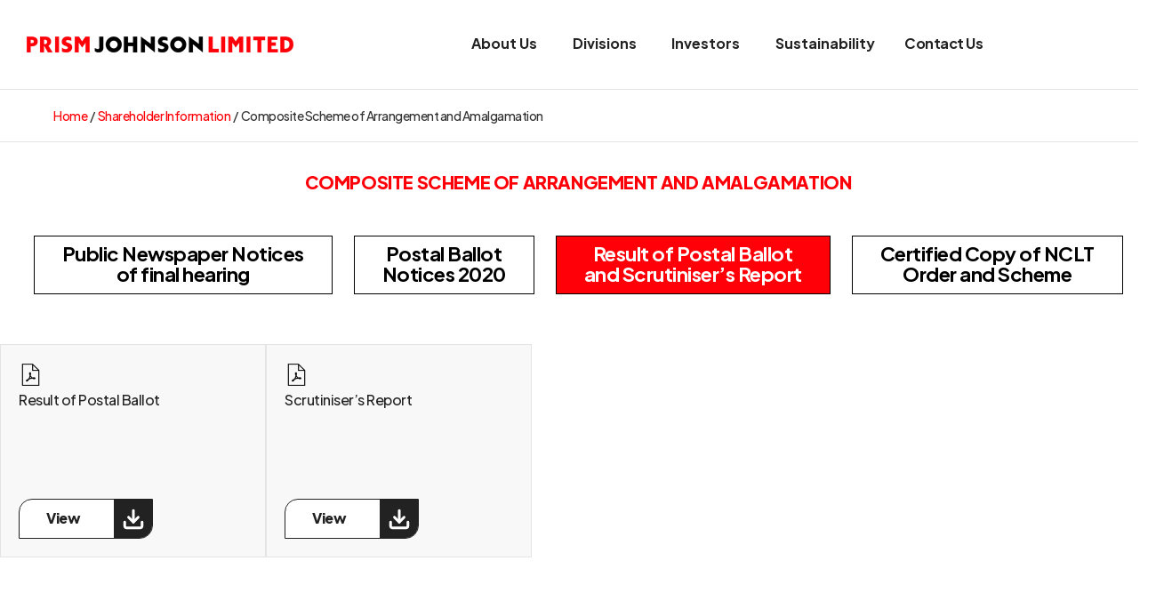

--- FILE ---
content_type: text/html; charset=UTF-8
request_url: https://www.prismjohnson.in/result-of-postal-ballot-and-scrutinisers-report/
body_size: 2355
content:
<!DOCTYPE html>
<html lang="en">
<head>
	<!-- Required meta tags -->
	<meta charset="utf-8" />
	<meta name="viewport" content="width=device-width, initial-scale=1, shrink-to-fit=no" />
	<link rel="preconnect" href="https://fonts.googleapis.com" />
	<link rel="preconnect" href="https://fonts.gstatic.com" crossorigin />
	<link href="https://fonts.googleapis.com/css2?family=Plus+Jakarta+Sans:wght@300;500;600;700;800&display=swap" rel="stylesheet" />
	<link rel="stylesheet" href="https://www.prismjohnson.in/wp-content/themes/prismjohnson/css/financial-performance.css" />
	<title>Prism Johnson Limited</title>
	<!-- Google tag (gtag.js) -->
	<script async src="https://www.googletagmanager.com/gtag/js?id=G-LDSNMV1L18"></script>
	<script>
	window.dataLayer = window.dataLayer || [];
	function gtag() {
		dataLayer.push(arguments);
	}
	gtag('js', new Date());
	gtag('config', 'G-LDSNMV1L18');
	</script>
</head>

<body>
	<section class="header"> 
		<a href="javascript:void(0)" class="back-drop">Back</a> 
<a href="javascript:void(0)" class="back-drop2">Back</a> 
<a href="javascript:void(0)" class="back-drop3">Back</a>
<a href="https://www.prismjohnson.in" class="logo"><img src="https://www.prismjohnson.in/wp-content/themes/prismjohnson/images/logo.png" alt="" /></a>
<div class="nav">
	<div class="hamburger mobileonly">
		<a href="#" class="hamburgerIcon"><img src="https://www.prismjohnson.in/wp-content/themes/prismjohnson/images/menu.svg" alt="" /></a>
	</div>
	<!-- Dropdown -->
	<div class="menu">
		<button class="menuitem dropdownlistArrow"><span class="dropdownLevelOne">About Us</span>
			<ul class="drop-card">
				<li><a href="https://www.prismjohnson.in/about" class="drop-link">Overview</a></li>
				<li><a href="https://www.prismjohnson.in/board-of-directors" class="drop-link">Board of Directors</a></li>
				<li><a href="https://www.prismjohnson.in/board-committees" class="drop-link">Board Committees</a></li>
				<li><a href="https://www.prismjohnson.in/management-team" class="drop-link">Management Team</a></li>
				<li><a href="https://www.prismjohnson.in/corporate-structure" class="drop-link">Corporate Structure</a></li>
			</ul>
		</button>
		<button class="menuitem dropdownlistArrow"><span class="dropdownLevelOne">Divisions</span>
			<ul class="drop-card">
				<li><a href="https://www.prismjohnson.in/prism-cement" class="drop-link">Prism Cement</a></li>
				<li><a href="https://www.prismjohnson.in/hrj" class="drop-link">H & R Johnson</a></li>
				<li><a href="https://www.prismjohnson.in/prism-rmc" class="drop-link">Prism RMC</a></li>
			</ul>
		</button>
		<button class="menuitem dropdownlistArrow"><span class="dropdownLevelOne">Investors</span>
			<ul class="drop-card">
				<li><a href="https://www.prismjohnson.in/investors" class="drop-link">Overview</a></li>
				<li><a href="javascript:;" class="drop-link dropdownlistArrow SecondLevelDropdown">Financial Information</a>
					<div class="SecondLevel"> 
						<a href="https://www.prismjohnson.in/quarterly-results">Quarterly Results</a> 
						<a href="https://www.prismjohnson.in/investor-updates">Investor Updates</a>
						<a href="https://www.prismjohnson.in/company-presentation">Company Presentation</a>
						<a href="https://www.prismjohnson.in/annual-reports">Annual Reports</a>
						<a href="https://www.prismjohnson.in/subsidiary-annual-accounts">Subsidiary Annual Accounts</a>
					</div>
				</li>
				<li><a href="https://www.prismjohnson.in/shareholder-information" class="drop-link">Shareholder Information</a></li>
				<li><a href="javascript:;" class="drop-link dropdownlistArrow SecondLevelDropdown">Investor Contacts</a>
					<div class="SecondLevel"> 
						<a href="https://www.prismjohnson.in/registrar">Registrar</a>
						<a href="https://www.prismjohnson.in/investor-relations">Investor Relations</a>
						<a href="https://www.prismjohnson.in/investor-grievances">Investor Grievances</a>
						<a href="https://www.prismjohnson.in/debenture-trustee">Debenture Trustee</a> 
						<a href="https://www.prismjohnson.in/determining-materiality">Determining Materiality</a>
						<a href="https://www.prismjohnson.in/nodal-officer">Nodal Officer</a> 
					</div>
				</li>
				<li><a href="https://www.prismjohnson.in/archives" class="drop-link">Archives</a></li>
			</ul>
		</button>
		<button class="menuitem dropdownlistArrow"><span class="dropdownLevelOne">Sustainability</span>
			<ul class="drop-card">
				<li><a href="https://www.prismjohnson.in/sustainability" class="drop-link">Overview</a></li>
				<li><a href="https://www.prismjohnson.in/sustainability-targets" class="drop-link">Sustainability Targets</a></li>
				<li><a href="https://www.prismjohnson.in/material-aspects-and-sdg" class="drop-link">Material Aspects and SDGs</a></li>
				<li><a href="javascript:;" class="drop-link dropdownlistArrow SecondLevelDropdown">Sustainability Approach</a>
					<div class="SecondLevel"> 
						<a href="https://www.prismjohnson.in/sustainability-strategy">Sustainability Approach Overview </a> 
						<a href="https://www.prismjohnson.in/creating-stakeholder-value">Creating stakeholder value </a> 
						<a href="https://www.prismjohnson.in/safeguarding-the-environment">Safeguarding the environment</a>
						<a href="https://www.prismjohnson.in/employee-wellbeing-and-growth">Employee well-being and growth</a>
						<a href="https://www.prismjohnson.in/supporting-communities">Supporting Communities</a> 
						<a href="https://www.prismjohnson.in/emerging-risk">Emerging Risk</a>
					</div>
				</li>
				<li><a href="javascript:;" class="drop-link dropdownlistArrow SecondLevelDropdown">Governance & Business Ethics</a>
					<div class="SecondLevel"> 
						<a href="https://www.prismjohnson.in/stakeholder-engagement">Stakeholder Engagement </a> 
						<a href="https://www.prismjohnson.in/internal-control-systems">Internal control systems </a> 
						<a href="https://www.prismjohnson.in/policies">Policies </a> 
					</div>
				</li>
				<li><a href="https://esg.churchgatepartners.com/login/CompanyProfile?id=330032003800240024004100530048004F004B0041004E0041004E00590041004100560041004E004900410053004800570049004E00490024002400" target="_blank" class="drop-link">ESG World</a></li>
				<li><a href="https://www.prismjohnson.in/sustainability-reports" class="drop-link">Sustainability Reports </a></li>
			</ul>
		</button> <a href="https://www.prismjohnson.in/contact-us" class="menuitem">Contact Us</a> </div>
	<!-- END -->
</div>	</section>
	<div class="page_container">
		<div class="breadcrumbs">
			<div class="container">
				<div class="breadwrapper"> 
				<a href="https://www.prismjohnson.in"> Home </a> 
				<a href="javascript:void(0)">Shareholder Information </a> 
				<a href="javascript:void(0)" class="active">Composite Scheme of Arrangement and Amalgamation</a> 
			</div>
			</div>
		</div>
		<!-- <section id="financial-Banner">
			<img src="" width="100%" alt="">
		</section> -->
		<section id="financial-Result">
			<div class="container">
				<div class="section_subtitle mt-30 text-center mb-30">COMPOSITE SCHEME OF ARRANGEMENT AND AMALGAMATION</div>
				<div class="financial-links">
					<ul class="tabs-links composite-scheme">
						<li><a href="https://www.prismjohnson.in/public-newspaper-notices-of-final-hearing">Public Newspaper Notices<br> of final hearing</a></li>
						<li><a href="https://www.prismjohnson.in/postal-ballot-notices-2020">Postal Ballot<br> Notices 2020</a></li>
						<li><a href="https://www.prismjohnson.in/result-of-postal-ballot-and-scrutinisers-report" class="active">Result of Postal Ballot<br> and Scrutiniser’s Report</a></li>
						<li><a href="https://www.prismjohnson.in/certified-copy-of-nclt-order-and-scheme">Certified Copy of NCLT<br> Order and Scheme</a></li>
					</ul>
				</div>
				<div class="financial-content">
					<div id="Notice" class="tab-content current">
						<div class="Quarters">
							<div class="quarterly">
								<div class="qlboxes noticesBlocks">
																			<div class="qlbox">
											<div class="qldesc"> Result of Postal Ballot 
											<a href="https://www.prismjohnson.in/wp-content/uploads/2022/12/Results-of-Postal-Ballot-through-Remote-evoting-conducted-in-the-matter.pdf" target="_blank" class="btn_style_2 mt-30">View</a>
											</div>
										</div>
																			<div class="qlbox">
											<div class="qldesc"> Scrutiniser’s Report 
											<a href="https://www.prismjohnson.in/wp-content/uploads/2022/12/Consolidated-Scrutinisers-Report-of-the-result-of-Postal-Ballot.pdf" target="_blank" class="btn_style_2 mt-30">View</a>
											</div>
										</div>
																	</div>
							</div>
						</div>
					</div>
				</div>
			</div>
		</section>
	</div>
	<section class="footer"> 
		<div class="container">
	<div class="footerRow">
		<div class="footerCol20">
			<div class="footerlogo"><img src="https://www.prismjohnson.in/wp-content/themes/prismjohnson/images/logo.png" width="100%" alt=""></div>
		</div>
		<div class="footerCol80">
			<div class="col-4">
				<div class="col-4-Box">
					<div class="footerMenu">
						<h2>About Us</h2>
						<ul>
							<li><a href="https://www.prismjohnson.in/about" class="drop-link">Overview</a></li>
							<li><a href="https://www.prismjohnson.in/board-of-directors" class="drop-link">Board of Directors</a></li>
							<li><a href="https://www.prismjohnson.in/board-committees" class="drop-link">Board Committees</a></li>
							<li><a href="https://www.prismjohnson.in/management-team" class="drop-link">Management Team</a></li>
							<li><a href="https://www.prismjohnson.in/corporate-structure" class="drop-link">Corporate Structure</a></li>
						</ul>
					</div>
				</div>
				<div class="col-4-Box">
					<div class="footerMenu">
						<h2>Divisions</h2>
						<ul>
							<li><a href="https://www.prismjohnson.in/prism-cement" class="drop-link">Prism Cement</a></li>
							<li><a href="https://www.prismjohnson.in/hrj" class="drop-link">H & R Johnson</a></li>
							<li><a href="https://www.prismjohnson.in/prism-rmc" class="drop-link">Prism RMC</a></li>
						</ul>
					</div>
				</div>
				<div class="col-4-Box">
					<div class="footerMenu">
						<h2>Investors</h2>
						<ul>
							<li><a href="https://www.prismjohnson.in/investors" class="drop-link">Overview</a></li>
							<li><a href="https://www.prismjohnson.in/quarterly-results" class="drop-link">Financial Information</a></li>
							<li><a href="https://www.prismjohnson.in/shareholder-information" class="drop-link">Shareholder Information</a></li>
							<li><a href="https://www.prismjohnson.in/investor-relations" class="drop-link">Investor Contacts</a></li>
						</ul>
					</div>
				</div>
				<div class="col-4-Box">
					<div class="footerMenu">
						<h2>Sustainability</h2>
						<ul>
							<li><a href="https://www.prismjohnson.in/sustainability" class="drop-link">Overview</a></li>
							<li><a href="https://www.prismjohnson.in/sustainability-targets" class="drop-link">Sustainability Targets</a></li>
							<li><a href="https://www.prismjohnson.in/material-aspects-and-sdg" class="drop-link">Material Aspects and SDGs</a></li>
							<li><a href="https://www.prismjohnson.in/sustainability-strategy" class="drop-link">Sustainability Approach</a></li>
							<li><a href="https://www.prismjohnson.in/stakeholder-engagement" class="drop-link">Governance & Business Ethics</a></li>
							<li><a href="https://esg.churchgatepartners.com/login/CompanyProfile?id=330032003800240024004100530048004F004B0041004E0041004E00590041004100560041004E004900410053004800570049004E00490024002400" target="_blank" class="drop-link">ESG World</a></li>
							<li><a href="https://www.prismjohnson.in/sustainability-reports" class="drop-link">Sustainability Report </a></li>
						</ul>
						<h2><a href="https://www.prismjohnson.in/contact-us">Contact Us</a></h2> 
					</div>
				</div>
			</div>
		</div>
	</div>
	<div class="footerbottom"> © 2022 Prism Johnson Limited <!-- (Formerly Prism Cement Limited) -->
		<div class="SiteCredits">Site Credits - <a href="http://digitalvibe.in/index.htm" target="_blank">DigitalVibe</a></div>
	</div>
</div>	</section>
	<script src="https://www.prismjohnson.in/wp-content/themes/prismjohnson/js/jquery.js"></script>
	<script src="https://www.prismjohnson.in/wp-content/themes/prismjohnson/js/common-script.js"></script>
	<script src="https://www.prismjohnson.in/wp-content/themes/prismjohnson/js/financial-performance.js"></script>
	<script>
	if(window.location.hash) {
		var offset = -100;
		// smooth scroll to the anchor id
		$('html, body').animate({
			scrollTop: ($(window.location.hash).offset().top + offset) + 'px'
		}, 1000, 'swing');
	}
	</script>
</body>

</html>

--- FILE ---
content_type: text/css
request_url: https://www.prismjohnson.in/wp-content/themes/prismjohnson/css/financial-performance.css
body_size: 7457
content:
@charset "UTF-8";
.color-primary {
  color: #FF0009;
}

.white-Clr {
  color: #FFF !important;
}

.fw-700 {
  font-weight: 700;
}

.mt-10 {
  margin-top: 10px;
}

.pt-10 {
  padding-top: 10px;
}

.mb-10 {
  margin-bottom: 10px;
}

.pb-10 {
  padding-bottom: 10px;
}

.ml-10 {
  margin-left: 10px;
}

.pl-10 {
  padding-left: 10px;
}

.mr-10 {
  margin-right: 10px;
}

.pr-10 {
  padding-right: 10px;
}

.m-10 {
  margin: 10px;
}

.p-10 {
  padding: 10px;
}

.mt-15 {
  margin-top: 15px;
}

.pt-15 {
  padding-top: 15px;
}

.mb-15 {
  margin-bottom: 15px;
}

.pb-15 {
  padding-bottom: 15px;
}

.ml-15 {
  margin-left: 15px;
}

.pl-15 {
  padding-left: 15px;
}

.mr-15 {
  margin-right: 15px;
}

.pr-15 {
  padding-right: 15px;
}

.m-15 {
  margin: 15px;
}

.p-15 {
  padding: 15px;
}

.mt-20 {
  margin-top: 20px;
}

.pt-20 {
  padding-top: 20px;
}

.mb-20 {
  margin-bottom: 20px;
}

.pb-20 {
  padding-bottom: 20px;
}

.ml-20 {
  margin-left: 20px;
}

.pl-20 {
  padding-left: 20px;
}

.mr-20 {
  margin-right: 20px;
}

.pr-20 {
  padding-right: 20px;
}

.m-20 {
  margin: 20px;
}

.p-20 {
  padding: 20px;
}

.mt-30 {
  margin-top: 30px;
}

.pt-30 {
  padding-top: 30px;
}

.mb-30 {
  margin-bottom: 30px;
}

.pb-30 {
  padding-bottom: 30px;
}

.ml-30 {
  margin-left: 30px;
}

.pl-30 {
  padding-left: 30px;
}

.mr-30 {
  margin-right: 30px;
}

.pr-30 {
  padding-right: 30px;
}

.m-30 {
  margin: 30px;
}

.p-30 {
  padding: 30px;
}

.mt-40 {
  margin-top: 40px;
}

.pt-40 {
  padding-top: 40px;
}

.mb-40 {
  margin-bottom: 40px;
}

.pb-40 {
  padding-bottom: 40px;
}

.ml-40 {
  margin-left: 40px;
}

.pl-40 {
  padding-left: 40px;
}

.mr-40 {
  margin-right: 40px;
}

.pr-40 {
  padding-right: 40px;
}

.m-40 {
  margin: 40px;
}

.p-40 {
  padding: 40px;
}

.mt-50 {
  margin-top: 50px;
}

.pt-50 {
  padding-top: 50px;
}

.mb-50 {
  margin-bottom: 50px;
}

.pb-50 {
  padding-bottom: 50px;
}

.ml-50 {
  margin-left: 50px;
}

.pl-50 {
  padding-left: 50px;
}

.mr-50 {
  margin-right: 50px;
}

.pr-50 {
  padding-right: 50px;
}

.m-50 {
  margin: 50px;
}

.p-50 {
  padding: 50px;
}

.mt-auto {
  margin-top: auto;
}

@media screen and (max-width: 1366px) {
  p {
    font-size: 18px;
  }
}

a.btn_style_1 {
  background-color: #fff;
  padding: 14px 80px 15px 30px;
  text-decoration: none;
  color: #222222;
  position: relative;
  font-weight: 800;
  font-size: 16px;
  line-height: 20px;
  text-align: center;
  letter-spacing: -0.02em;
  border: 1px solid #222;
  border-top-left-radius: 15px;
  border-bottom-right-radius: 15px;
  display: inline-block;
  overflow: hidden;
  margin-right: 15px;
  -webkit-transition: all 0.3s ease-out;
  -moz-transition: all 0.3s ease-out;
  -o-transition: all 0.3s ease-out;
  transition: all 0.3s ease-out;
}
a.btn_style_1::after {
  position: absolute;
  content: "";
  padding: 20px;
  background: #222 url(../images/menu_chevron.svg) no-repeat center center;
  right: 0px;
  top: 0px;
  width: 50px;
  height: 50px;
  -webkit-transition: all 0.3s ease-out;
  -moz-transition: all 0.3s ease-out;
  -o-transition: all 0.3s ease-out;
  transition: all 0.3s ease-out;
}
a.btn_style_1:hover {
  background-color: #FF0009;
  color: #fff;
}
a.btn_style_1:hover::after {
  background: #fff url(../images/menu_chevron_hover.svg) no-repeat center center;
}
@media screen and (max-width: 1366px) {
  a.btn_style_1 {
    padding: 11px 80px 12px 30px;
  }
  a.btn_style_1::after {
    width: 43px;
    height: 43px;
  }
}
@media screen and (max-width: 959px) {
  a.btn_style_1 {
    padding: 11px 60px 12px 20px;
  }
}

a.btn_style_3 {
  background-color: #fff;
  padding: 14px 80px 15px 30px;
  text-decoration: none;
  color: #222222;
  position: relative;
  font-weight: 800;
  font-size: 16px;
  line-height: 20px;
  text-align: center;
  letter-spacing: -0.02em;
  border: 1px solid #222;
  border-top-left-radius: 15px;
  border-bottom-right-radius: 15px;
  display: inline-block;
  overflow: hidden;
  margin-right: 15px;
  -webkit-transition: all 0.3s ease-out;
  -moz-transition: all 0.3s ease-out;
  -o-transition: all 0.3s ease-out;
  transition: all 0.3s ease-out;
}
a.btn_style_3::after {
  position: absolute;
  content: "";
  padding: 20px;
  background: #FF0009 url(../images/menu_chevron.svg) no-repeat center center;
  right: 0px;
  top: 0px;
  width: 50px;
  height: 50px;
  -webkit-transition: all 0.3s ease-out;
  -moz-transition: all 0.3s ease-out;
  -o-transition: all 0.3s ease-out;
  transition: all 0.3s ease-out;
}
a.btn_style_3:hover {
  background-color: #FF0009;
  color: #fff;
}
a.btn_style_3:hover::after {
  background: #FFF url(../images/menu_chevron_hover.svg) no-repeat center center;
}
@media screen and (max-width: 1366px) {
  a.btn_style_3 {
    padding: 11px 80px 12px 30px;
  }
  a.btn_style_3::after {
    width: 43px;
    height: 43px;
  }
}
@media screen and (max-width: 959px) {
  a.btn_style_3 {
    padding: 11px 60px 12px 20px;
  }
}

a.btn_style_2 {
  background-color: #fff;
  padding: 14px 80px 15px 30px;
  text-decoration: none;
  color: #222222;
  position: relative;
  font-weight: 800;
  font-size: 16px;
  line-height: 20px;
  text-align: center;
  letter-spacing: -0.02em;
  border: 1px solid #222;
  border-top-left-radius: 15px;
  border-bottom-right-radius: 15px;
  display: inline-block;
  overflow: hidden;
  margin-right: 15px;
  -webkit-transition: all 0.3s ease-out;
  -moz-transition: all 0.3s ease-out;
  -o-transition: all 0.3s ease-out;
  transition: all 0.3s ease-out;
}
a.btn_style_2::after {
  position: absolute;
  content: "";
  padding: 20px;
  background: #222 url(../images/btn_dl.svg) no-repeat center center;
  right: 0px;
  top: 0px;
  width: 50px;
  height: 50px;
  -webkit-transition: all 0.3s ease-out;
  -moz-transition: all 0.3s ease-out;
  -o-transition: all 0.3s ease-out;
  transition: all 0.3s ease-out;
}
a.btn_style_2:hover {
  background-color: #FF0009;
  color: #fff;
}
a.btn_style_2:hover::after {
  background: #fff url(../images/menu_chevron_hover.svg) no-repeat center center;
}
@media screen and (max-width: 1366px) {
  a.btn_style_2 {
    padding: 11px 80px 12px 30px;
  }
  a.btn_style_2::after {
    width: 43px;
    height: 43px;
  }
}
@media screen and (max-width: 959px) {
  a.btn_style_2 {
    padding: 11px 60px 12px 20px;
  }
}

.section_subtitle {
  font-weight: 800;
  font-size: 24px;
  line-height: 30px;
  /* identical to box height */
  margin-bottom: 15px;
  letter-spacing: -0.02em;
  color: #FF0009;
}
@media screen and (max-width: 1366px) {
  .section_subtitle {
    font-size: 20px;
  }
}
@media screen and (max-width: 959px) {
  .section_subtitle {
    font-size: 16px;
    margin-bottom: 0px;
  }
}

.section_title {
  font-weight: 700;
  font-size: 48px;
  line-height: 120%;
  /* or 64px */
  letter-spacing: -0.03em;
}
.section_title span {
  color: #FF0009;
}
@media screen and (max-width: 959px) {
  .section_title {
    font-size: 42px;
    line-height: 42px;
  }
}

.section_title_big {
  font-weight: 700;
  font-size: 64px;
  line-height: 81px;
  letter-spacing: -0.03em;
}
.section_title_big span {
  color: #FF0009;
}
@media screen and (max-width: 1366px) {
  .section_title_big {
    font-size: 56px;
    line-height: 66px;
  }
}
@media screen and (max-width: 959px) {
  .section_title_big {
    font-size: 42px;
    line-height: 44px;
    margin-bottom: 15px;
  }
}

.section_title_thin {
  font-weight: 300;
  font-size: 36px;
  line-height: 134%;
  /* or 64px */
  letter-spacing: -0.03em;
  margin-bottom: 50px;
}
.section_title_thin span {
  color: #FF0009;
}
@media screen and (max-width: 1366px) {
  .section_title_thin {
    font-size: 36px;
  }
}
@media screen and (max-width: 959px) {
  .section_title_thin {
    font-size: 26px;
    line-height: 36px;
  }
}

.section_inner_title {
  font-weight: 800;
  font-size: 86px;
  line-height: 91.5%;
  margin-bottom: 45px;
  /* or 79px */
  letter-spacing: -0.05em;
}
.section_inner_title span {
  color: #FF0009;
}

.section_inner_title_small {
  font-weight: 700;
  font-size: 48px;
  line-height: 134%;
  /* or 64px */
  letter-spacing: -0.03em;
}
.section_inner_title_small span {
  color: #FF0009;
}

.section_inner_desc {
  font-weight: 400;
  font-size: 28px;
  line-height: 143.5%;
  /* or 52px */
  letter-spacing: -0.02em;
}

.section_inner_paragraph {
  font-weight: 400;
  font-size: 18px;
  line-height: 175%;
  /* or 32px */
  letter-spacing: -0.01em;
}

.section_desc {
  font-weight: 400;
  font-size: 18px;
  line-height: 32px;
}

.text-primary {
  color: #FF0009;
}

.text-white {
  color: #fff;
}

.text-gray {
  color: #333;
}

.text-center {
  text-align: center;
}

.breadcrumbs {
  border-top: 1px solid #e4e4e4;
  border-bottom: 1px solid #e4e4e4;
  height: 60px;
}
.breadcrumbs .container {
  padding: 0 60px;
  display: flex;
  align-items: center;
  height: 100%;
}
.breadcrumbs .container .breadwrapper {
  display: flex;
}
.breadcrumbs .container .breadwrapper a {
  color: #FF0009;
  text-decoration: none;
  font-weight: 400;
  font-size: 14px;
}
.breadcrumbs .container .breadwrapper a::before {
  content: "  /  ";
  color: #333;
}
.breadcrumbs .container .breadwrapper a:first-child::before {
  content: "";
  display: none;
}
.breadcrumbs .container .breadwrapper a.active {
  pointer-events: none;
  color: #333;
}

/*!
* Bootstrap Reboot v5.2.0-beta1 (https://getbootstrap.com/)
* Copyright 2011-2022 The Bootstrap Authors
* Copyright 2011-2022 Twitter, Inc.
* Licensed under MIT (https://github.com/twbs/bootstrap/blob/main/LICENSE)
* Forked from Normalize.css, licensed MIT (https://github.com/necolas/normalize.css/blob/master/LICENSE.md)
*/
:root {
  --bs-blue: #0d6efd;
  --bs-indigo: #6610f2;
  --bs-purple: #6f42c1;
  --bs-pink: #d63384;
  --bs-red: #dc3545;
  --bs-orange: #fd7e14;
  --bs-yellow: #ffc107;
  --bs-green: #198754;
  --bs-teal: #20c997;
  --bs-cyan: #0dcaf0;
  --bs-black: #000;
  --bs-white: #fff;
  --bs-gray: #6c757d;
  --bs-gray-dark: #343a40;
  --bs-gray-100: #f8f9fa;
  --bs-gray-200: #e9ecef;
  --bs-gray-300: #dee2e6;
  --bs-gray-400: #ced4da;
  --bs-gray-500: #adb5bd;
  --bs-gray-600: #6c757d;
  --bs-gray-700: #495057;
  --bs-gray-800: #343a40;
  --bs-gray-900: #212529;
  --bs-primary: #0d6efd;
  --bs-secondary: #6c757d;
  --bs-success: #198754;
  --bs-info: #0dcaf0;
  --bs-warning: #ffc107;
  --bs-danger: #dc3545;
  --bs-light: #f8f9fa;
  --bs-dark: #212529;
  --bs-primary-rgb: 13, 110, 253;
  --bs-secondary-rgb: 108, 117, 125;
  --bs-success-rgb: 25, 135, 84;
  --bs-info-rgb: 13, 202, 240;
  --bs-warning-rgb: 255, 193, 7;
  --bs-danger-rgb: 220, 53, 69;
  --bs-light-rgb: 248, 249, 250;
  --bs-dark-rgb: 33, 37, 41;
  --bs-white-rgb: 255, 255, 255;
  --bs-black-rgb: 0, 0, 0;
  --bs-body-color-rgb: 33, 37, 41;
  --bs-body-bg-rgb: 255, 255, 255;
  --bs-font-sans-serif: system-ui, -apple-system, "Segoe UI", Roboto,
  "Helvetica Neue", "Noto Sans", "Liberation Sans", Arial, sans-serif,
  "Apple Color Emoji", "Segoe UI Emoji", "Segoe UI Symbol", "Noto Color Emoji";
  --bs-font-monospace: SFMono-Regular, Menlo, Monaco, Consolas,
  "Liberation Mono", "Courier New", monospace;
  --bs-gradient: linear-gradient(
  180deg,
  rgba(255, 255, 255, 0.15),
  rgba(255, 255, 255, 0)
  );
  --bs-body-font-family: var(--bs-font-sans-serif);
  --bs-body-font-size: 1rem;
  --bs-body-font-weight: 400;
  --bs-body-line-height: 1.5;
  --bs-body-color: #212529;
  --bs-body-bg: #fff;
  --bs-border-width: 1px;
  --bs-border-style: solid;
  --bs-border-color: #dee2e6;
  --bs-border-color-translucent: rgba(0, 0, 0, 0.175);
  --bs-border-radius: 0.375rem;
  --bs-border-radius-sm: 0.25rem;
  --bs-border-radius-lg: 0.5rem;
  --bs-border-radius-xl: 1rem;
  --bs-border-radius-2xl: 2rem;
  --bs-border-radius-pill: 50rem;
  --bs-heading-color: ;
  --bs-link-color: #0d6efd;
  --bs-link-hover-color: #0a58ca;
  --bs-code-color: #d63384;
  --bs-highlight-bg: #fff3cd;
}

*,
::after,
::before {
  box-sizing: border-box;
}

@media (prefers-reduced-motion: no-preference) {
  :root {
    scroll-behavior: smooth;
  }
}
body {
  margin: 0;
  font-family: var(--bs-body-font-family);
  font-size: var(--bs-body-font-size);
  font-weight: var(--bs-body-font-weight);
  line-height: var(--bs-body-line-height);
  color: var(--bs-body-color);
  text-align: var(--bs-body-text-align);
  background-color: var(--bs-body-bg);
  -webkit-text-size-adjust: 100%;
  -webkit-tap-highlight-color: transparent;
}

hr {
  margin: 1rem 0;
  color: inherit;
  border: 0;
  border-top: 1px solid;
  opacity: 0.25;
}

h1,
h2,
h3,
h4,
h5,
h6 {
  margin-top: 0;
  margin-bottom: 0.5rem;
  font-weight: 500;
  line-height: 1.2;
  color: var(--bs-heading-color);
}

h1 {
  font-size: calc(1.375rem + 1.5vw);
}

@media (min-width: 1200px) {
  h1 {
    font-size: 2.5rem;
  }
}
h2 {
  font-size: calc(1.325rem + 0.9vw);
}

@media (min-width: 1200px) {
  h2 {
    font-size: 2rem;
  }
}
h3 {
  font-size: calc(1.3rem + 0.6vw);
}

@media (min-width: 1200px) {
  h3 {
    font-size: 1.75rem;
  }
}
h4 {
  font-size: calc(1.275rem + 0.3vw);
}

@media (min-width: 1200px) {
  h4 {
    font-size: 1.5rem;
  }
}
h5 {
  font-size: 1.25rem;
}

h6 {
  font-size: 1rem;
}

p {
  margin-top: 0;
  margin-bottom: 1rem;
}

abbr[title] {
  -webkit-text-decoration: underline dotted;
  text-decoration: underline dotted;
  cursor: help;
  -webkit-text-decoration-skip-ink: none;
  text-decoration-skip-ink: none;
}

address {
  margin-bottom: 1rem;
  font-style: normal;
  line-height: inherit;
}

ol,
ul {
  padding-left: 2rem;
}

dl,
ol,
ul {
  margin-top: 0;
  margin-bottom: 1rem;
}

ol ol,
ol ul,
ul ol,
ul ul {
  margin-bottom: 0;
}

dt {
  font-weight: 700;
}

dd {
  margin-bottom: 0.5rem;
  margin-left: 0;
}

blockquote {
  margin: 0 0 1rem;
}

b,
strong {
  font-weight: bolder;
}

small {
  font-size: 0.875em;
}

mark {
  padding: 0.1875em;
  background-color: var(--bs-highlight-bg);
}

sub,
sup {
  position: relative;
  font-size: 0.75em;
  line-height: 0;
  vertical-align: baseline;
}

sub {
  bottom: -0.25em;
}

sup {
  top: -0.5em;
}

a {
  color: var(--bs-link-color);
  text-decoration: underline;
}

a:hover {
  color: var(--bs-link-hover-color);
}

a:not([href]):not([class]),
a:not([href]):not([class]):hover {
  color: inherit;
  text-decoration: none;
}

code,
kbd,
pre,
samp {
  font-family: var(--bs-font-monospace);
  font-size: 1em;
}

pre {
  display: block;
  margin-top: 0;
  margin-bottom: 1rem;
  overflow: auto;
  font-size: 0.875em;
}

pre code {
  font-size: inherit;
  color: inherit;
  word-break: normal;
}

code {
  font-size: 0.875em;
  color: var(--bs-code-color);
  word-wrap: break-word;
}

a > code {
  color: inherit;
}

kbd {
  padding: 0.1875rem 0.375rem;
  font-size: 0.875em;
  color: var(--bs-body-bg);
  background-color: var(--bs-body-color);
  border-radius: 0.25rem;
}

kbd kbd {
  padding: 0;
  font-size: 1em;
}

figure {
  margin: 0 0 1rem;
}

img,
svg {
  vertical-align: middle;
}

table {
  caption-side: bottom;
  border-collapse: collapse;
}

caption {
  padding-top: 0.5rem;
  padding-bottom: 0.5rem;
  color: rgba(var(--bs-body-color-rgb), 0.75);
  text-align: left;
}

th {
  text-align: inherit;
  text-align: -webkit-match-parent;
}

tbody,
td,
tfoot,
th,
thead,
tr {
  border-color: inherit;
  border-style: solid;
  border-width: 0;
}

label {
  display: inline-block;
}

button {
  border-radius: 0;
}

button:focus:not(:focus-visible) {
  outline: 0;
}

button,
input,
optgroup,
select,
textarea {
  margin: 0;
  font-family: inherit;
  font-size: inherit;
  line-height: inherit;
}

button,
select {
  text-transform: none;
}

[role=button] {
  cursor: pointer;
}

select {
  word-wrap: normal;
}

select:disabled {
  opacity: 1;
}

[list]:not([type=date]):not([type=datetime-local]):not([type=month]):not([type=week]):not([type=time])::-webkit-calendar-picker-indicator {
  display: none !important;
}

[type=button],
[type=reset],
[type=submit],
button {
  -webkit-appearance: button;
}

[type=button]:not(:disabled),
[type=reset]:not(:disabled),
[type=submit]:not(:disabled),
button:not(:disabled) {
  cursor: pointer;
}

::-moz-focus-inner {
  padding: 0;
  border-style: none;
}

textarea {
  resize: vertical;
}

fieldset {
  min-width: 0;
  padding: 0;
  margin: 0;
  border: 0;
}

legend {
  float: left;
  width: 100%;
  padding: 0;
  margin-bottom: 0.5rem;
  font-size: calc(1.275rem + 0.3vw);
  line-height: inherit;
}

@media (min-width: 1200px) {
  legend {
    font-size: 1.5rem;
  }
}
legend + * {
  clear: left;
}

::-webkit-datetime-edit-day-field,
::-webkit-datetime-edit-fields-wrapper,
::-webkit-datetime-edit-hour-field,
::-webkit-datetime-edit-minute,
::-webkit-datetime-edit-month-field,
::-webkit-datetime-edit-text,
::-webkit-datetime-edit-year-field {
  padding: 0;
}

::-webkit-inner-spin-button {
  height: auto;
}

[type=search] {
  outline-offset: -2px;
  -webkit-appearance: textfield;
}

::-webkit-search-decoration {
  -webkit-appearance: none;
}

::-webkit-color-swatch-wrapper {
  padding: 0;
}

::-webkit-file-upload-button {
  font: inherit;
  -webkit-appearance: button;
}

::file-selector-button {
  font: inherit;
  -webkit-appearance: button;
}

output {
  display: inline-block;
}

iframe {
  border: 0;
}

summary {
  display: list-item;
  cursor: pointer;
}

progress {
  vertical-align: baseline;
}

[hidden] {
  display: none !important;
}

/*# sourceMappingURL=bootstrap-reboot.min.css.map */
html, body {
  height: 100%;
}

body {
  color: #222;
  font-weight: 400;
  font-size: 20px;
  line-height: 34px;
  letter-spacing: -0.025em;
  font-family: "Plus Jakarta Sans", sans-serif;
}

.container {
  width: 1300px;
  margin: 0 auto;
}
@media screen and (max-width: 959px) {
  .container {
    width: 100%;
  }
}

.mobileonly {
  display: none;
}
@media screen and (max-width: 959px) {
  .mobileonly {
    display: block;
  }
}

.header {
  width: 1280px;
  /* position: absolute; */
  position: fixed;
  left: 50%;
  transform: translateX(-50%);
  height: 100px;
  display: flex;
  justify-content: space-between;
  padding: 30px;
  background-color: #fff;
  z-index: 50;
}
.header .back-drop, .header .back-drop2, .header .back-drop3 {
  display: none;
}
.header a.logo {
  text-decoration: none;
}
.header .nav {
  display: flex;
  margin-right: 40px;
}
.header .nav .menu .menuitem {
  border: none;
  background-color: #fff;
  font-weight: 700;
  font-size: 16px;
  line-height: 20px;
  text-decoration: none;
  margin-right: 25px;
  position: relative;
  color: #222222;
  -webkit-transition: all 0.3s ease-out;
  -moz-transition: all 0.3s ease-out;
  -o-transition: all 0.3s ease-out;
  transition: all 0.3s ease-out;
}
.header .nav .menu .menuitem:hover {
  color: #FF0009;
}
.header .nav .menu .menuitem:hover .drop-card {
  display: block;
}
.header .nav .menu .drop-card {
  position: absolute;
  top: 22px;
  left: 0px;
  width: 200px;
  background-color: #fff;
  padding: 40px 0px 0px;
  display: none;
  border-bottom: 1px solid #e4e4e4;
  list-style-type: none;
}
.header .nav .menu .drop-card li {
  position: relative;
}
.header .nav .menu .drop-card li .SecondLevel {
  z-index: 9;
  width: 220px;
  height: auto;
  position: absolute;
  right: -220px;
  top: 0px;
  opacity: 0;
  visibility: hidden;
  transition: 0.2s;
  background-color: #FFF;
  -webkit-transition: all 0.3s ease-out;
  -moz-transition: all 0.3s ease-out;
  -o-transition: all 0.3s ease-out;
  transition: all 0.3s ease-out;
}
.header .nav .menu .drop-card li .SecondLevel a {
  display: block;
  padding: 12px 15px;
  text-decoration: none;
  font-size: 14px;
  color: #222222;
  border-top: 1px solid #e4e4e4;
  border-left: 1px solid #e4e4e4;
  border-bottom: 1px solid #e4e4e4;
  border-right: 1px solid #e4e4e4;
  text-align: left;
}
.header .nav .menu .drop-card li .SecondLevel a:hover {
  color: #FF0009;
}
.header .nav .menu .drop-card li .SecondLevel::after {
  content: "";
  width: 0;
  height: 0;
  border-top: 10px solid transparent;
  border-bottom: 10px solid transparent;
  border-right: 10px solid #FF0009;
  position: absolute;
  pointer-events: none;
  left: -10px;
  top: 20px;
}
.header .nav .menu .drop-card li .SecondLevel.OthersMenu {
  top: -175px;
}
.header .nav .menu .drop-card li .SecondLevel.OthersMenu::after {
  top: 195px;
}
.header .nav .menu .drop-card li:hover .SecondLevel {
  visibility: visible;
  opacity: 1;
}
.header .nav .menu .drop-card::after {
  top: 20px;
  left: 20px;
  border: solid transparent;
  content: "";
  height: 0;
  width: 0;
  position: absolute;
  pointer-events: none;
  border-color: rgba(255, 0, 9, 0);
  border-bottom-color: #FF0009;
  border-width: 10px;
  margin-left: -10px;
}
.header .nav .menu .drop-card.drop-down {
  display: block;
}
.header .nav .menu .drop-card .drop-link {
  display: block;
  text-align: left;
  padding: 19px 15px;
  text-decoration: none;
  font-size: 14px;
  color: #222222;
  border-top: 1px solid #e4e4e4;
  border-left: 1px solid #e4e4e4;
  border-right: 1px solid #e4e4e4;
  position: relative;
  -webkit-transition: all 0.3s ease-out;
  -moz-transition: all 0.3s ease-out;
  -o-transition: all 0.3s ease-out;
  transition: all 0.3s ease-out;
}
.header .nav .menu .drop-card .drop-link:hover {
  color: #FF0009;
}
.header .nav .search {
  margin-left: 25px;
}
.header .nav .hamburger {
  margin-left: 25px;
}
@media screen and (max-width: 959px) {
  .header {
    width: 100%;
    flex-shrink: 0;
    height: 70px;
    padding: 15px 25px;
  }
  .header a.logo {
    width: 200px;
  }
  .header a.logo img {
    width: 100%;
  }
  .header .nav .menu {
    position: absolute;
    width: 200px;
    background-color: #fff;
    height: 306px;
    top: 70px;
    right: -200px;
    display: none;
    -webkit-transition: all 0.3s ease-out;
    -moz-transition: all 0.3s ease-out;
    -o-transition: all 0.3s ease-out;
    transition: all 0.3s ease-out;
  }
  .header .nav .menu .menuitem {
    display: block;
    padding: 15px 15px;
    border-top: 1px solid #e4e4e4;
    margin-right: 0;
    width: 100%;
    text-align: left;
  }
  .header .nav .menu .drop-card {
    position: relative;
    top: 0px;
    padding: 15px 0px 0px;
    width: 100%;
  }
  .header .nav .menu .drop-card::after {
    display: none;
  }
  .header .nav.active .menu {
    right: 0;
    display: block;
  }
}

section.footer {
  background-color: #f1f1f1;
  /* height:100px; */
  padding: 40px 0px;
  padding-bottom: 10px;
}
section.footer .footerRow {
  display: flex;
  flex-wrap: wrap;
  width: 100%;
}
section.footer .footerRow .footerCol20 {
  width: 20%;
  padding-right: 50px;
}
section.footer .footerRow .footerCol80 {
  width: 80%;
}
section.footer .footerlogo {
  padding-top: 12px;
}
section.footer .col-4 {
  display: flex;
  margin-top: 20px;
  flex-wrap: wrap;
  width: 100%;
}
section.footer .col-4 .col-4-Box {
  width: 25%;
  /* padding:30px 60px 30px 0; */
}
section.footer .container {
  height: 100%;
  /* display: flex;
  justify-content: space-between;
  align-items: center; */
}
section.footer .container .f_l {
  font-weight: 600;
  font-size: 16px;
  line-height: 20px;
}
section.footer .container .menu .menuitem {
  font-weight: 700;
  font-size: 16px;
  line-height: 20px;
  text-decoration: none;
  margin-right: 15px;
  color: #222222;
}
section.footer .footerMenu h2 {
  font-size: 20px;
  font-weight: 700;
  color: #222;
}
section.footer .footerMenu h2 a {
  color: #222;
  text-decoration: none;
}
section.footer .footerMenu h2 a:hover {
  color: red;
}
section.footer .footerMenu ul {
  margin: 0px;
  padding: 0px;
  list-style-type: none;
  margin-bottom: 15px;
}
section.footer .footerMenu ul li a {
  color: #222;
  font-size: 14px;
  display: block;
  text-decoration: none;
  line-height: 24px;
}
section.footer .footerMenu ul li a:hover {
  color: red;
}
section.footer .footerbottom {
  border-top: solid 1px #e4e4e4;
  padding-top: 10px;
  color: #222;
  font-size: 14px;
  margin-top: 20px;
  display: flex;
  justify-content: space-between;
}
section.footer .footerbottom .SiteCredits a {
  color: #222;
  text-decoration: none;
}
section.footer .ab_boxes {
  margin: 50px 0;
}
section.footer .ab_boxes .container {
  padding: 0 100px;
  display: flex;
  flex-wrap: wrap;
  justify-content: center;
}
section.footer .ab_boxes .container .ab_box {
  padding: 30px;
  border: 1px solid #000;
  margin: 15px;
  width: 30.3%;
}
section.footer .ab_boxes .container .ab_box .abt {
  font-weight: 700;
  font-size: 32px;
  line-height: 134%;
  /* or 48px */
  letter-spacing: -0.03em;
}
@media screen and (max-width: 959px) {
  section.footer {
    height: auto;
  }
  section.footer .container {
    padding: 30px;
    flex-direction: column;
    text-align: center;
  }
  section.footer .container .f_l {
    order: 1;
    margin-top: 30px;
  }
  section.footer .container .menu {
    flex-direction: column;
    margin-top: 30px;
  }
  section.footer .container .menu a {
    display: block;
    padding: 15px 0;
  }
  section.footer .container {
    padding: 20px;
  }
  section.footer .footerRow .footerCol20, section.footer .footerRow .footerCol80 {
    width: 100%;
  }
  section.footer .footerRow .footerCol20 {
    padding-right: 0;
  }
  section.footer .col-4 .col-4-Box {
    width: 50%;
  }
  section.footer .footerMenu {
    margin-bottom: 15px;
  }
  section.footer .footerMenu ul li a {
    padding: 0 9px;
  }
  section.footer .footerbottom {
    line-height: 20px;
  }
}

.redlisting ul {
  margin: 0px;
  padding: 0px;
  list-style-type: square;
}
.redlisting ul li {
  margin-bottom: 15px;
  font-size: 18px;
}
.redlisting ul li::marker {
  color: #FF0009;
}

.d-block {
  display: block !important;
}

.ab_boxes .container .ab_box .abt {
  font-size: 24px !important;
}

.Associates:before {
  height: 89% !important;
}

.JointVentures:before {
  height: 97.4% !important;
}

.Subsidiaries:before {
  height: 96.8% !important;
}

@media screen and (max-width: 1366px) {
  .header .nav {
    margin-right: 120px;
  }
}
@media screen and (max-width: 959px) {
  .header {
    /* .back-drop2.back-drop3{ z-index: 9998; background-color: #000; }
    .back-drop3{ z-index: 9999; background-color: rgb(68, 27, 192); } */
  }
  .header .nav {
    transition: 0.5s;
  }
  .header .nav .menu {
    position: fixed;
    top: 72px;
    left: -100%;
    display: block;
    height: 95vh;
    width: 100%;
    z-index: 9997;
  }
  .header .nav .menu.SlideMenu {
    left: 0%;
  }
  .header .nav .menu .menuitem.dropdownlistArrow {
    background-image: url(../images/red-tri.png);
    background-position: 96% center;
    background-repeat: no-repeat;
    background-size: 10px;
  }
  .header .nav .menu .drop-card {
    position: fixed;
    top: 70px;
    height: 100vh;
    z-index: 9998;
    left: -100%;
    transition: 0.5s;
  }
  .header .nav .menu .drop-card.SlideLevelTwo {
    left: 0%;
    transition: 0.5s;
  }
  .header .nav .menu .drop-card li .SecondLevel {
    width: 100%;
    left: -100%;
    position: fixed;
    height: 100vh;
    top: 70px;
    right: 0;
    z-index: 9998;
    -webkit-transition: all 0.3s ease-out;
    -moz-transition: all 0.3s ease-out;
    -o-transition: all 0.3s ease-out;
    transition: all 0.3s ease-out;
  }
  .header .nav .menu .drop-card li .SecondLevel.SlideSecondLevel {
    left: 0px;
  }
  .header .nav .menu .drop-card li .SecondLevel a {
    font-size: 16px;
  }
  .header .nav .menu .drop-card .drop-link {
    font-size: 16px;
  }
  .header .nav .menu .drop-card .drop-link.dropdownlistArrow {
    background-image: url(../images/red-tri.png);
    background-position: 96% center;
    background-repeat: no-repeat;
    background-size: 10px;
  }
  .header .back-drop, .header .back-drop2, .header .back-drop3, .header .back-drop3 {
    text-align: left;
    padding: 15px 15px 20px 35px !important;
    color: #FFF;
    border-bottom: solid 1px #b3b3b3;
    text-decoration: none;
    position: absolute;
    background-color: red;
    width: 100%;
    top: -200px;
    left: 0px;
    font-size: 18px;
    font-weight: 700;
    transition: 0.5s;
    z-index: 9997;
  }
  .header .back-drop.show, .header .back-drop2.show, .header .back-drop3.show, .header .back-drop3.show {
    display: block;
    top: 0px;
  }
  .header .back-drop::before, .header .back-drop2::before, .header .back-drop3::before, .header .back-drop3::before {
    content: "";
    position: absolute;
    left: 15px;
    top: 29px;
    width: 0;
    height: 0;
    border: solid #FFF;
    border-width: 0 2px 2px 0;
    display: inline-block;
    padding: 3px;
    transform: rotate(135deg);
    -webkit-transform: rotate(135deg);
  }
  .overflowhide {
    overflow: hidden;
  }
  .header .nav {
    margin-right: 0px;
  }
  .breadcrumbs .container {
    padding: 0 15px;
    display: block;
  }
  .breadcrumbs .container .breadwrapper {
    display: block;
  }
  .breadcrumbs {
    height: auto;
  }
  .breadcrumbs .container .breadwrapper {
    display: inherit !important;
  }
  .breadcrumbs .container {
    line-height: 18px !important;
    padding: 10px !important;
  }
  a.btn_style_2 {
    width: fit-content;
  }
  .inv_cont .container .conboxes .conbox .title {
    height: auto !important;
    font-size: 28px !important;
  }
  .mdmsg .container .mdm_r .cr_wrapper .qlinks a::before {
    background-size: 17px !important;
    background-position: center 5px !important;
  }
  .header .nav .menu .menuitem:hover .drop-card {
    display: block !important;
  }
  .header .nav .menu .drop-card {
    display: block !important;
  }
  .dropdownLevelOne {
    display: block;
  }
  section.footer .footerbottom {
    display: block;
  }
  .SiteCredits {
    margin-top: 10px;
  }
  .ab_boxes .container .ab_box, .morebod .container .mboxes .mbox {
    min-height: auto !important;
  }
  .morebod .container .mboxes .mbox .btn_style_1 {
    margin-top: 20px !important;
  }
  .ab_boxes a.btn_style_1 {
    width: fit-content !important;
  }
}
.ab_boxes {
  margin: 50px 0;
}
.ab_boxes .container {
  padding: 0 100px;
  display: flex;
  flex-wrap: wrap;
  justify-content: center;
}
.ab_boxes .container .ab_box {
  padding: 30px;
  border: 1px solid #000;
  margin: 15px;
  width: 30.3%;
}
.ab_boxes .container .ab_box .abt {
  font-weight: 700;
  font-size: 32px;
  line-height: 134%;
  /* or 48px */
  letter-spacing: -0.03em;
}

.page_container {
  padding-top: 100px;
}

.para_1col {
  margin-top: 45px;
}
.para_1col .section_inner_paragraph {
  max-width: 840px;
  padding: 0px 60px 30px 0;
}

.para_2col {
  display: flex;
  margin-top: 20px;
  flex-wrap: wrap;
}
.para_2col .section_inner_paragraph {
  width: 50%;
  padding: 30px 60px 30px 0;
}

.col-3 {
  display: flex;
  margin-top: 20px;
  flex-wrap: wrap;
}
.col-3 .col-3-Box {
  width: 25%;
  /* padding:30px 60px 30px 0; */
}

.col-4 {
  display: flex;
  margin-top: 20px;
  flex-wrap: wrap;
}
.col-4 .col-4-Box {
  width: 25%;
  /* padding:30px 60px 30px 0; */
}

.overview .container {
  padding: 90px 130px;
}
.overview .container .section_subtitle {
  color: #222;
}
.overview .container .section_inner_desc {
  max-width: 885px;
}

#financial-Result {
  /*  */
  /*  */
}
#financial-Result .financial-links ul.tabs-links {
  margin: 0 auto;
  padding: 0;
  float: none;
  list-style: none;
  height: 67px;
  width: fit-content;
  margin-top: 30px;
  margin-bottom: 50px;
}
#financial-Result .financial-links ul.tabs-links li {
  float: left;
  margin: 15px 12px;
  overflow: hidden;
  position: relative;
}
#financial-Result .financial-links ul.tabs-links li a {
  padding: 0px 31px;
  height: 66px;
  font-size: 24px;
  font-weight: 700;
  line-height: 66px;
  border: 1px solid #000;
  color: #000;
  text-decoration: none;
  display: block;
}
#financial-Result .financial-links ul.tabs-links li a:hover, #financial-Result .financial-links ul.tabs-links li a.active {
  background-color: #FF0009;
  color: #FFF;
}
#financial-Result .financial-links ul.tabs-links.composite-scheme li a {
  font-size: 22px;
  text-align: center;
  line-height: 23px;
  padding-top: 8px;
}
#financial-Result .financial-content { /* background-color: #f1f1f1; */
  margin-bottom: 100px;
  /* WEBKIT SCROLLBAR */
  /* **************** */
  /* Track */
  /* Handle */
  /* the nitty gritty */
}
#financial-Result .financial-content ::-webkit-scrollbar {
  width: 8px;
  height: 8px;
}
#financial-Result .financial-content ::-webkit-scrollbar-track {
  -webkit-box-shadow: inset 0 0 4px rgba(120, 120, 120, 0.5);
}
#financial-Result .financial-content ::-webkit-scrollbar-thumb {
  -webkit-border-radius: 6px;
  border-radius: 6px;
  background: #1D5079;
  -webkit-box-shadow: inset 0 0 4px rgba(120, 120, 120, 0.6);
}
#financial-Result .financial-content ::-webkit-scrollbar-thumb:window-inactive {
  background: rgba(120, 120, 120, 0.4);
}
#financial-Result .financial-content :focus, #financial-Result .financial-content :focus-visible, #financial-Result .financial-content :visited {
  border: none !important;
  outline: none !important;
}
#financial-Result .financial-content .tabs-container nav {
  margin: 0 auto;
  background: #fff;
}
#financial-Result .financial-content .tabs-container nav ul {
  list-style: none;
  margin: 0;
  padding: 0;
  border: 1px solid #ccc;
  padding: 0 10px;
}
#financial-Result .financial-content .tabs-container nav ul li {
  padding: 0.7rem;
  cursor: pointer;
  color: #A7A7A7;
  border-top: 1px solid #eee;
  margin-left: -10px;
  margin-right: -10px;
  padding-left: 12px;
  font-size: 16px;
}
#financial-Result .financial-content .tabs-container nav ul li:hover {
  color: #3e4b58;
}
#financial-Result .financial-content .tabs-container nav ul li.active {
  color: #3e4b58;
  border-top: none;
}
#financial-Result .financial-content .tabs-container {
  position: relative;
  height: 3em;
}
#financial-Result .financial-content .tabs-container nav {
  position: absolute;
  width: 100%;
  z-index: 9;
}
#financial-Result .financial-content .tabs-container nav ul {
  display: flex;
  flex-direction: column;
}
#financial-Result .financial-content .tabs-container nav ul li {
  order: 1;
}
#financial-Result .financial-content .tabs-container nav ul li.active {
  order: 0;
}
#financial-Result .financial-content .tabs-container nav ul li.active:after {
  width: 1px;
  height: 1px;
  border: 5px solid transparent;
  border-top: 5px solid #555;
  content: "";
  position: absolute;
  right: 1.5em;
  top: 1.4em;
  z-index: 9999;
}
#financial-Result .financial-content .tabs-container nav ul li:not(.active) {
  position: absolute;
  top: -999em;
}
#financial-Result .financial-content .tabs-container nav ul.expanded li.active:after {
  border-top-color: transparent;
  border-bottom-color: #555;
  top: 1em;
}
#financial-Result .financial-content .tabs-container nav ul.expanded li:not(.active) {
  position: relative;
  top: auto;
}
@media all and (min-width: 42em) {
  #financial-Result .financial-content nav {
    background: transparent;
  }
  #financial-Result .financial-content .tabs-container nav ul li.active {
    box-shadow: inset 0 -3px 0 #FF0009;
  }
  #financial-Result .financial-content .tabs-container nav ul {
    display: flex;
    flex-direction: row;
    justify-content: start;
    white-space: nowrap;
    overflow: auto;
    border: none;
    padding: 0;
    /* max-width: 540px; */
    max-width: 870px;
    margin: auto;
  }
  #financial-Result .financial-content .tabs-container nav ul.InvestorTabs {
    max-width: 870px;
  }
  #financial-Result .financial-content .tabs-container nav ul.InvestorTabs2 {
    max-width: 870px;
  }
  #financial-Result .financial-content .tabs-container nav ul.Credit-Ratings-tabs {
    max-width: 470px;
  }
  #financial-Result .financial-content .tabs-container nav ul.QuarterlyCompliance-tabs {
    max-width: 870px;
  }
  #financial-Result .financial-content .tabs-container nav ul.lessThen13 {
    justify-content: center;
    max-width: inherit;
  }
  #financial-Result .financial-content .tabs-container nav ul.PostalBallotTabs {
    justify-content: center;
    max-width: 870px;
  }
  #financial-Result .financial-content .tabs-container nav ul.PostalBallotTabs {
    justify-content: center;
    max-width: 870px;
  }
  #financial-Result .financial-content .tabs-container nav ul li {
    display: inline-block;
    margin: 0 1rem 0 1rem;
    padding: 0 0 0.2rem 0;
    border: none;
    letter-spacing: -1px;
    font-size: 16px;
    margin-bottom: 14px;
  }
  #financial-Result .financial-content .tabs-container nav ul li:not(.active) {
    position: relative;
    top: auto;
  }
  #financial-Result .financial-content .tabs-container nav ul li.active {
    order: 1;
  }
  #financial-Result .financial-content .tabs-container nav ul li.active:after {
    display: none;
  }
}
#financial-Result .financial-content .tab-content {
  display: none;
  /* padding: 15px; */
}
#financial-Result .financial-content .tab-content.current {
  display: inherit;
}
#financial-Result .pdflist ul {
  margin: 0px;
  padding: 0px;
  list-style-type: none;
}
#financial-Result .pdflist ul li {
  border-bottom: solid 1px #e4e4e4 !important;
  position: relative;
}
#financial-Result .pdflist ul li a {
  font-size: 16px;
  color: #333;
  display: block;
  padding: 20px 0;
  text-decoration: none;
  background-repeat: no-repeat;
  background-position: right 17px;
  padding-left: 50px;
}
#financial-Result .pdflist ul li a.pdficon {
  background-image: url(../images/pdficon.png);
}
#financial-Result .pdflist ul li .que {
  position: absolute;
  font-size: 28px;
  color: #FF0009;
  font-weight: 800;
  left: 0px;
  top: 20px;
  text-transform: uppercase;
}
#financial-Result .tabs_wrapper {
  margin-top: 0px;
}
#financial-Result ul.tabs {
  background: none !important;
  border: none !important;
  display: flex;
  justify-content: center;
  width: 100%;
  padding-left: 0;
  -webkit-margin-before: 0;
  -webkit-padding-start: 0;
  list-style-type: none;
}
#financial-Result ul.tabs li a {
  list-style: none;
  margin-right: 0px;
  display: inline-block;
  color: #333;
  float: left;
  border: 2px solid rgba(0, 0, 0, 0.1);
  padding: 0 10px;
  border-radius: 0px;
  background-color: transparent;
  color: #333;
  line-height: 35px;
  font-size: 18px;
  font-weight: 700;
  text-decoration: none;
}
#financial-Result ul.tabs li a.active {
  background-color: #FF0009;
  color: white;
}
#financial-Result .tabs_container {
  padding-top: 20px;
  /*   border-top: 1px solid rgba(0,0,0,0.5); */
  display: inline-block;
  width: 100%;
}
#financial-Result .tabs_container .tab_content {
  display: none;
}
#financial-Result .tabs_container .tab_content.active {
  display: inline-block;
  width: 100%;
}

#AnnualReports {
  margin-bottom: 80px;
}
#AnnualReports .AnnualReportsBox {
  margin: 15px;
  border: solid 1px #e4e4e4;
  -webkit-transition: all 0.3s ease-out;
  -moz-transition: all 0.3s ease-out;
  -o-transition: all 0.3s ease-out;
  transition: all 0.3s ease-out;
  box-shadow: 0px 10px 40px rgba(0, 0, 0, 0);
}
#AnnualReports .AnnualReportsBox img {
  width: 100%;
}
#AnnualReports .AnnualReportsBox a {
  display: block;
}
#AnnualReports .AnnualReportsBox h2 {
  font-size: 22px;
  color: #FF0009;
  font-weight: 800;
  margin: 0px;
  padding-left: 15px;
  padding-top: 10px;
}
#AnnualReports .AnnualReportsBox p {
  font-size: 16px;
  padding-left: 15px;
}
#AnnualReports .AnnualReportsBox:hover {
  box-shadow: 0px 10px 40px rgba(0, 0, 0, 0.2);
}

.quarterly {
  width: 100%;
  margin: 0 auto;
  /* background-color: #f1f1f1; */
  padding: 0px;
  /* margin-bottom: 100px; */
}
.quarterly .title_container {
  display: flex;
  justify-content: space-between;
  margin-bottom: 30px;
}
.quarterly .qlboxes {
  display: flex;
  width: 100%;
  flex-wrap: wrap;
  gap: 2.5%;
  padding-top: 20px;
}
.quarterly .qlboxes .qlbox {
  background-color: #f8f8f8;
  display: flex;
  flex-direction: column;
  justify-content: space-between;
  padding: 20px;
  /* margin-right:20px; */
  height: 340px;
  width: 23%;
  margin-bottom: 20px;
  border: solid 1px #e4e4e4;
  -webkit-transition: all 0.3s ease-out;
  -moz-transition: all 0.3s ease-out;
  -o-transition: all 0.3s ease-out;
  transition: all 0.3s ease-out;
}
.quarterly .qlboxes .qlbox:last-child {
  margin-right: 0;
}
.quarterly .qlboxes .qlbox .qlt {
  font-weight: 800;
  font-size: 32px;
  line-height: 146.5%;
  /* identical to box height, or 47px */
  letter-spacing: -0.045em;
}
.quarterly .qlboxes .qlbox .qldesc {
  position: relative;
  font-weight: 500;
  font-size: 16px;
  line-height: 146.5%;
  /* or 23px */
  letter-spacing: -0.03em;
  padding-top: 30px;
  /* a {display: block; width: fit-content; margin-top: 12px; color: #333; text-decoration: none; border: solid 1px #000; padding: 5px 10px; font-size: 14px; } */
}
.quarterly .qlboxes .qlbox .qldesc::before {
  content: "";
  width: 27px;
  height: 27px;
  background: url(../images/pdf.png) no-repeat center center;
  margin-bottom: 30px;
  top: 0;
  left: 0;
  position: absolute;
}
.quarterly .qlboxes .qlbox .qldesc .btn_style_2 {
  width: fit-content;
  display: block;
}
.quarterly .qlboxes .qlbox .qldesc .ellipsisBox {
  width: 300px;
  display: block;
  display: -webkit-box;
  max-width: 100%;
  margin: 0 auto;
  -webkit-line-clamp: 4;
  -webkit-box-orient: vertical;
  overflow: hidden;
  text-overflow: ellipsis;
}
.quarterly .qlboxes .qlbox:hover {
  box-shadow: 0px 0px 60px rgba(0, 0, 0, 0.15);
}
.quarterly .qlboxes.noticesBlocks .btn_style_2 {
  position: absolute;
  bottom: 0px;
  left: 0px;
}
.quarterly .qlboxes.noticesBlocks .qlbox {
  height: 240px;
}
.quarterly .qlboxes.noticesBlocks .qldesc {
  height: 100%;
}

.invpre {
  /* background-color: #f1f1f1; */
  padding: 20px;
}
@media screen and (max-width: 1366px) {
  .invpre {
    padding: 100px 0;
  }
}
.invpre .container {
  /* padding: 0 $leftpad; */
  padding: 0px;
  max-width: 100%;
}
@media screen and (max-width: 959px) {
  .invpre .container {
    padding: 0 30px;
    text-align: center;
  }
}
.invpre .container .section_title {
  max-width: 630px;
}
.invpre .container .section_subtitle {
  color: #222;
}
.invpre .container .inv_wrapper {
  display: flex;
  /*j ustify-content: space-between; */
  gap: 2.5%;
  flex-wrap: wrap;
  padding-top: 20px;
  width: 100%;
}
.invpre .container .inv_wrapper .inv_l {
  width: 23%;
  background-color: #f8f8f8;
  padding: 20px;
  margin-bottom: 30px;
  border: solid 1px #e4e4e4;
  -webkit-transition: all 0.3s ease-out;
  -moz-transition: all 0.3s ease-out;
  -o-transition: all 0.3s ease-out;
  transition: all 0.3s ease-out;
}
.invpre .container .inv_wrapper .inv_l .ar_subtitle {
  font-weight: 700;
  font-size: 16px;
  line-height: 20px;
  height: 50px;
  /* or 16px */
  letter-spacing: -0.03em;
  color: #999999;
}
.invpre .container .inv_wrapper .inv_l .ar_title {
  margin-top: 30px;
  font-weight: 700;
  font-size: 26px;
  line-height: 40px;
  /* or 46px */
  letter-spacing: -0.03em;
}
.invpre .container .inv_wrapper .inv_l .ar_title small {
  display: block;
  font-size: 20px;
}
.invpre .container .inv_wrapper .inv_l:hover {
  box-shadow: 0px 0px 60px rgba(0, 0, 0, 0.15);
}
@media screen and (max-width: 959px) {
  .invpre .container .inv_wrapper {
    flex-direction: column;
  }
  .invpre .container .inv_wrapper .inv_l {
    width: 100%;
  }
  .invpre .container .inv_wrapper .inv_l a img {
    width: 100%;
  }
}
.invpre.p0 {
  padding: 0px;
}

@media screen and (max-width: 959px) {
  .breadcrumbs .container {
    padding: 0 10px;
  }
  .overview .container {
    padding: 15px;
  }
  .section_inner_desc {
    font-size: 26px;
  }
  .SGDTable {
    overflow: scroll;
    width: 95%;
  }
  .para_2col {
    display: block;
    flex-wrap: nowrap;
  }
  .para_2col .section_inner_paragraph {
    width: 100%;
    padding: 0;
    margin-bottom: 15px;
  }
}
.inv_cont {
  padding: 80px 0;
  padding-top: 40px;
  background-color: #f1f1f1;
}
.inv_cont .container {
  padding: 0 90px;
}
.inv_cont .container .title_container {
  display: flex;
  justify-content: space-between;
  margin-bottom: 30px;
  align-items: flex-end;
}
.inv_cont .container .title_container .section_subtitle {
  color: #222;
}
.inv_cont .container .conboxes {
  display: flex;
  justify-content: space-between;
  flex-wrap: wrap;
}
.inv_cont .container .conboxes .conbox {
  background-color: #fff;
  width: 32%;
  margin-bottom: 30px;
}
.inv_cont .container .conboxes .conbox.col-12 {
  width: 100%;
}
.inv_cont .container .conboxes .conbox .title {
  width: 100%;
  background: #222;
  color: #fff;
  height: 136px;
  font-weight: 800;
  padding: 25px;
  font-size: 32px;
  line-height: 131%;
  /* identical to box height, or 42px */
  letter-spacing: -0.045em;
}
.inv_cont .container .conboxes .conbox .cont {
  padding: 25px;
}
.inv_cont .container .conboxes .conbox .cont .bt {
  font-weight: 700;
  font-size: 20px;
  line-height: 124%;
  /* or 25px */
  letter-spacing: -0.015em;
}
.inv_cont .container .conboxes .conbox .cont .st {
  font-weight: 300;
  font-size: 12px;
  line-height: 128%;
  /* or 15px */
  letter-spacing: -0.015em;
  color: #999999;
  margin-top: 10px;
}
.inv_cont .container .conboxes .conbox .cont .bst {
  font-weight: 700;
  font-size: 16px;
  line-height: 146.5%;
  /* or 23px */
  letter-spacing: -0.015em;
}
.inv_cont .container .conboxes .conbox .cont .bsst {
  font-weight: 700;
  font-size: 14px;
  line-height: 146.5%;
  /* or 21px */
  letter-spacing: -0.015em;
  color: #999999;
}
.inv_cont .container .conboxes .conbox .cont .bsst a {
  color: #999999;
}

#tbl-contact {
  margin-top: 30px;
}
#tbl-contact table {
  width: 100%;
}
#tbl-contact table th {
  background-color: #e4e4e4;
  font-size: 16px;
  padding: 20px;
  border: solid 1px #FFF;
}
#tbl-contact table td {
  padding: 10px;
  border: solid 1px #e4e4e4;
  font-size: 16px;
}
#tbl-contact table td:nth-child(1) {
  text-align: center;
  font-weight: 700;
}
#tbl-contact.Nodal-Officer-table table td:nth-child(1) {
  text-align: left;
  font-weight: 700 !important;
}

#ShareholderInformation .para_2col {
  display: flex;
  margin-top: 20px;
  flex-wrap: wrap;
}
#ShareholderInformation .para_2col .para_2colBoX {
  width: 50%;
  padding: 30px 60px 30px 100px;
}
#ShareholderInformation ul {
  margin: 0px;
  padding: 0px;
  list-style-type: none;
}
#ShareholderInformation ul li a {
  color: #333;
  font-size: 18px;
  background-image: url(../images/red-tri.png);
  background-position: left 16px;
  background-repeat: no-repeat;
  padding: 6px 0px;
  padding-left: 20px;
  background-size: 10px;
  margin-bottom: 5px;
  display: block;
  text-decoration: none;
  border-bottom: solid 1px #e4e4e4;
  -webkit-transition: all 0.3s ease-out;
  -moz-transition: all 0.3s ease-out;
  -o-transition: all 0.3s ease-out;
  transition: all 0.3s ease-out;
}
#ShareholderInformation ul li a:hover {
  color: red;
}
@media screen and (max-width: 959px) {
  #ShareholderInformation .para_2col .para_2colBoX {
    width: 100%;
    padding: 0px 20px;
  }
}

@media screen and (max-width: 959px) {
  #financial-Result .financial-links ul.tabs-links {
    height: auto;
    width: 100%;
  }
  #financial-Result .financial-links ul.tabs-links li {
    float: none;
    width: 100%;
    margin: 0;
  }
  #financial-Result .financial-links ul.tabs-links li a {
    padding: 10px;
    height: auto;
    font-size: 20px;
    line-height: 150%;
  }
  .quarterly .qlboxes {
    display: block;
  }
  .quarterly .qlboxes .qlbox {
    display: block;
    width: 100%;
    height: auto;
  }
  #financial-Result .financial-content .tabs-container nav {
    background-color: #FFF;
  }
  #financial-Result .financial-content .tabs-container {
    width: 95%;
    margin: auto;
  }
  #financial-Result .financial-links ul.tabs-links {
    margin-bottom: 20px;
  }
  #financial-Result .financial-content .tabs-container nav ul {
    background-color: #ffffff;
  }
  .col-4 .col-4-Box {
    width: 50%;
    /* padding: 30px 60px 30px 0; */
  }
  .invpre {
    padding: 0px 0;
  }
  .mt-40 {
    margin-top: 10px;
  }
  .quarterly {
    width: 92%;
  }
  .inv_cont .container {
    padding: 0 15px;
  }
  #tbl-contact {
    width: 95%;
    margin: auto;
    overflow: scroll;
  }
  .ab_boxes {
    margin: 30px 0;
  }
  .ab_boxes .container {
    padding: 0 0px;
    display: block;
    padding: 15px;
  }
  .ab_boxes .container .ab_box {
    width: 100%;
    margin: 0;
    margin-bottom: 30px;
  }
}
/*

.tabContent {
  border:1px solid olive;
  padding:0.5ex;
}
.tabsWrapper {
  border:1px solid red;
}
.outterTabs {
  border-color:blue;
  padding:0.5ex;
}
.tabsWrapper>label {
  display:inline-block;
  border:2px solid transparent;
  padding:0.5ex;
}
.outterTabs>label {
  background:orange;
  color:red;
}
.innerTabs>label {
  background:yellow;
  color:olive;
}
.tabsWrapper>input[type=radio]:checked+label {
  border-color:black;
  color:black;
  font-weight:bold;
}



.tabsWrapper>input[type=radio] {
  display:none;
}
.tabsWrapper>label {
  white-space:nowrap;
}
.tabsWrapper>input[type=radio]:not(:checked)+label {
  cursor:pointer;
}
.tabsWrapper>.tabContent {
  display:none;
}
.tabsWrapper>input[type=radio]:checked+label+input+label+input+label+.tabContent,
.tabsWrapper>input[type=radio]:checked+label+input+label+.tabContent+.tabContent,
.tabsWrapper>input[type=radio]:checked+label+.tabContent+.tabContent+.tabContent,
.tabsWrapper>input[type=radio]:checked+label+.tabContent+.tabContent+.tabContent {
  display:block;
}

 */
#financial-Result .tabss {
  /* padding: 40px;
  background: #F5F5F5; */
}
#financial-Result .tabss .tab-nav {
  text-align: center;
  margin: 0 0 40px 0;
}
#financial-Result .tabss .tab-nav li {
  display: inline-block;
  vertical-align: top;
  margin-right: 20px;
  font-size: 16px;
  font-weight: 300;
}
#financial-Result .tabss .tab-nav li span {
  text-transform: uppercase;
  color: #212121;
  transition: all 0.25s ease-in-out;
  cursor: pointer;
  font-weight: bold;
  -webkit-user-select: none;
  -moz-user-select: none;
  -ms-user-select: none;
  user-select: none;
}
#financial-Result .tabss .tab-nav li:hover > span, #financial-Result .tabss .tab-nav li.activess > span {
  color: #ff0009;
  text-decoration: underline;
}
#financial-Result .tabss .tab {
  display: none;
}
#financial-Result .tabss .tab.activess {
  display: block;
}

@media screen and (max-width: 959px) {
  #AnnualReports .AnnualReportsBox h2 {
    padding: 10px;
    padding-bottom: 0px;
    font-size: 18px;
  }
  .page_container {
    padding-top: 62px;
  }
  .invpre .container .inv_wrapper .inv_l .ar_subtitle {
    height: auto;
  }
  #financial-Result a.btn_style_2 {
    margin-right: 0px;
  }
  .invpre .container .inv_wrapper .inv_l .ar_subtitle {
    font-size: 20px;
    line-height: 23px;
  }
  #tbl-contact table th {
    font-size: 16px;
    padding: 12px;
    line-height: 22px;
  }
  #financial-Result .financial-links ul.tabs-links.composite-scheme li a {
    line-height: 27px;
  }
  #financial-Result .tabss {
    margin-top: 30px;
  }
  #financial-Result .financial-content .tabs-container nav ul.expanded {
    height: 300px;
    overflow: scroll;
  }
}

/*# sourceMappingURL=financial-performance.css.map */


--- FILE ---
content_type: image/svg+xml
request_url: https://www.prismjohnson.in/wp-content/themes/prismjohnson/images/btn_dl.svg
body_size: -1111
content:
<svg width="26" height="26" viewBox="0 0 26 26" fill="none" xmlns="http://www.w3.org/2000/svg">
<path d="M22.75 16.25V20.5833C22.75 21.158 22.5217 21.7091 22.1154 22.1154C21.7091 22.5217 21.158 22.75 20.5833 22.75H5.41667C4.84203 22.75 4.29093 22.5217 3.8846 22.1154C3.47827 21.7091 3.25 21.158 3.25 20.5833V16.25" stroke="white" stroke-width="3" stroke-linecap="round" stroke-linejoin="round"/>
<path d="M7.58301 10.8334L12.9997 16.25L18.4163 10.8334" stroke="white" stroke-width="3" stroke-linecap="round" stroke-linejoin="round"/>
<path d="M13 16.25V3.25" stroke="white" stroke-width="3" stroke-linecap="round" stroke-linejoin="round"/>
</svg>


--- FILE ---
content_type: text/javascript
request_url: https://www.prismjohnson.in/wp-content/themes/prismjohnson/js/financial-performance.js
body_size: -843
content:
var ww=$(window).innerWidth();
var isMobile=0;
$(window).on('resize',function(){
ww=$(window).innerWidth();
});


if ($(window).innerWidth() < 700){
isMobile=1;
}
else {
isMobile=0;
}

$(document).ready(function(){

$('.hamburger').on('click',function(){
$('.nav').toggleClass('active');
});
console.log(isMobile);
if(isMobile==1)
{

}

/* Tabs1 */
$(document).on('click', '.tabs ul li', function(){
  $('li').removeClass('active');
  $('ul').toggleClass('expanded');
  $(this).addClass('active');
  var tab_id = $(this).attr('data-tab');
  $('.tab-content').removeClass('current');
  $(this).addClass('current');
  $('#'+tab_id).addClass('current');
});
/* end */

/* Q */
/* $('ul.tabs li').click(function(){
  var $this = $(this);
  var $theTab = $(this).attr('id');
  console.log($theTab);
  if($this.hasClass('active')){
    // do nothing
  } else{
    $this.closest('.tabs_wrapper').find('ul.tabs li, .tabs_container .tab_content').removeClass('active');
    $('.tabs_container .tab_content[data-tab="'+$theTab+'"], ul.tabs li[id="'+$theTab+'"]').addClass('active');
  }

}); */



/* End */

});



--- FILE ---
content_type: text/javascript
request_url: https://www.prismjohnson.in/wp-content/themes/prismjohnson/js/common-script.js
body_size: -929
content:


$(document).ready(function(){

/* $(".header").load("header.html");
$(".footer").load("footer.html"); */

//Hambuger
$('body').on('click', '.mobileonly', function() {
$('.menu').toggleClass('SlideMenu');
$('body').toggleClass('overflowhide');
$('.back-drop').addClass('show')
});
// level one closed
$('body').on('click', '.back-drop', function() {
$('.back-drop').removeClass('show');
$('.menu').removeClass('SlideMenu');
$('body').removeClass('overflowhide');
});

// Level Two
$('body').on('click', '.dropdownLevelOne', function() {
$(this).parent().find('.drop-card').addClass('SlideLevelTwo');/* .siblings().removeClass('SlideLevelTwo'); */
$('.back-drop').removeClass('show');
//$('.menu').removeClass('SlideMenu');
$('.back-drop2').addClass('show')
});

// level two closed
$('body').on('click', '.back-drop2', function() {
$('.back-drop2').removeClass('show');
$('.drop-card').removeClass('SlideLevelTwo');

$('.menu').addClass('SlideMenu');
$('.back-drop').addClass('show')
});

// Level Three
$('body').on('click', '.SecondLevelDropdown', function() {
$(this).parent().find('.SecondLevel').addClass('SlideSecondLevel');/* .siblings().removeClass('SlideSecondLevel'); */
$('.back-drop2').removeClass('show');
$('.back-drop3').addClass('show')
});

// level Three closed
$('body').on('click', '.back-drop3', function() {
$('.back-drop3').removeClass('show');
$('.back-drop2').addClass('show');
$('.SecondLevel').removeClass('SlideSecondLevel');
});


});